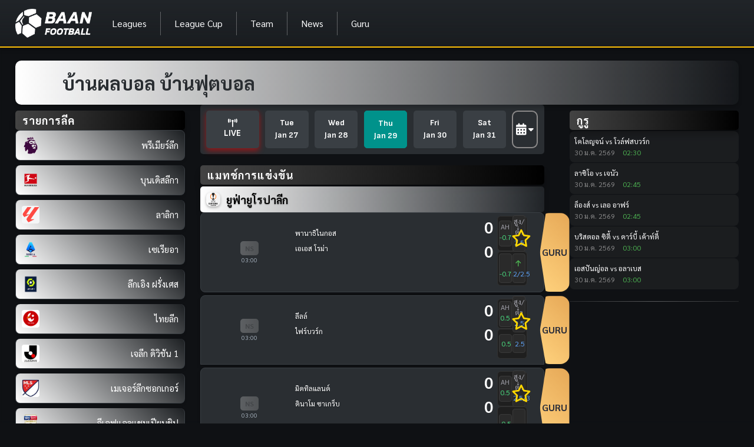

--- FILE ---
content_type: text/css
request_url: https://baan.football/assets/vendor/css/theme-default.css
body_size: 13924
content:
@charset "UTF-8";
.layout-navbar-fixed .layout-wrapper:not(.layout-horizontal) .layout-page:before {
  content: "";
  width: 100%;
  height: 0.75rem;
  position: fixed;
  top: 0px;
  z-index: 10;
}

.bg-menu-theme .menu-header {
  position: relative;
}
.bg-menu-theme .menu-header:before {
  content: "";
  position: absolute;
  left: 0;
  top: 1.1875rem;
  width: 1rem;
  height: 1px;
  transition: all 0.3s ease-in-out;
}
.layout-wrapper:not(.layout-horizontal) .bg-menu-theme .menu-inner .menu-item .menu-link {
  border-radius: 0.375rem;
}
.layout-horizontal .bg-menu-theme .menu-inner > .menu-item > .menu-link {
  border-radius: 0.375rem;
}
@media (min-width: 1200px) {
  .layout-horizontal .bg-menu-theme .menu-inner > .menu-item {
    margin: 0.565rem 0;
  }
  .layout-horizontal .bg-menu-theme .menu-inner > .menu-item:not(:first-child) {
    margin-left: 0.0625rem;
  }
  .layout-horizontal .bg-menu-theme .menu-inner > .menu-item:not(:last-child) {
    margin-right: 0.0625rem;
  }
  .layout-horizontal .bg-menu-theme .menu-inner > .menu-item .menu-sub {
    box-shadow: 0 0.25rem 1rem rgba(161, 172, 184, 0.45);
  }
}
.layout-wrapper:not(.layout-horizontal) .bg-menu-theme .menu-inner > .menu-item.active:before {
  content: "";
  position: absolute;
  right: 0;
  width: 0.25rem;
  height: 2.5rem;
  border-radius: 0.375rem 0 0 0.375rem;
}
.bg-menu-theme .menu-sub > .menu-item > .menu-link:before {
  content: "";
  position: absolute;
  left: 1.4375rem;
  width: 0.375rem;
  height: 0.375rem;
  border-radius: 50%;
}
.layout-horizontal .bg-menu-theme .menu-sub > .menu-item > .menu-link:before {
  left: 1.3rem;
}
.bg-menu-theme .menu-horizontal-wrapper > .menu-inner > .menu-item > .menu-sub > .menu-item > .menu-link:before {
  display: none;
}
.bg-menu-theme .menu-sub > .menu-item.active > .menu-link:not(.menu-toggle):before {
  left: 1.1875rem;
  width: 0.875rem;
  height: 0.875rem;
}
.layout-horizontal .bg-menu-theme .menu-sub > .menu-item.active > .menu-link:not(.menu-toggle):before {
  left: 1.1rem;
}

.layout-menu-hover .layout-menu {
  box-shadow: 0 0.625rem 1.25rem rgba(161, 172, 184, 0.5);
  transition: all 0.3s ease-in-out;
}

.app-brand .layout-menu-toggle {
  position: absolute;
  left: 15rem;
  border-radius: 50%;
}
.app-brand .layout-menu-toggle i {
  width: 1.5rem;
  height: 1.5rem;
  transition: all 0.3s ease-in-out;
}
@media (max-width: 1199.98px) {
  .app-brand .layout-menu-toggle {
    display: none !important;
  }
  .layout-menu-expanded .app-brand .layout-menu-toggle {
    display: block !important;
  }
}

.text-primary {
  color: #696cff !important;
}

.text-body[href]:hover {
  color: #5f61e6 !important;
}

.bg-primary {
  background-color: #696cff !important;
}

a.bg-primary:hover, a.bg-primary:focus {
  background-color: #6467f2 !important;
}

.dropdown-notifications-item:not(.mark-as-read) .dropdown-notifications-read span {
  background-color: #696cff;
}

.bg-label-primary {
  background-color: #e7e7ff !important;
  color: #696cff !important;
}

.border-label-primary {
  border: 3px solid #c3c4ff !important;
}

.border-light-primary {
  border: 3px solid rgba(105, 108, 255, 0.08);
}

.page-item.active .page-link, .page-item.active .page-link:hover, .page-item.active .page-link:focus,
.pagination li.active > a:not(.page-link),
.pagination li.active > a:not(.page-link):hover,
.pagination li.active > a:not(.page-link):focus {
  border-color: #696cff;
  background-color: #696cff;
  color: #fff;
  box-shadow: 0 0.125rem 0.25rem rgba(105, 108, 255, 0.4);
}

.progress-bar {
  background-color: #696cff;
  color: #fff;
  box-shadow: 0 2px 4px 0 rgba(105, 108, 255, 0.4);
}

.list-group-item-primary {
  background-color: #e1e2ff;
  color: #696cff !important;
}

a.list-group-item-primary,
button.list-group-item-primary {
  color: #696cff;
}
a.list-group-item-primary:hover, a.list-group-item-primary:focus,
button.list-group-item-primary:hover,
button.list-group-item-primary:focus {
  background-color: #d6d7f2;
  color: #696cff;
}
a.list-group-item-primary.active,
button.list-group-item-primary.active {
  border-color: #696cff;
  background-color: #696cff;
  color: #696cff;
}

.list-group-item.active, .list-group-item.active:hover, .list-group-item.active:focus {
  border-color: #696cff;
  background-color: #696cff;
}

.alert-primary {
  background-color: #e7e7ff;
  border-color: #d2d3ff;
  color: #696cff;
}
.alert-primary .btn-close {
  background-image: url("data:image/svg+xml,%3Csvg width='150px' height='151px' viewBox='0 0 150 151' version='1.1' xmlns='http://www.w3.org/2000/svg' xmlns:xlink='http://www.w3.org/1999/xlink'%3E%3Cdefs%3E%3Cpolygon id='path-1' points='131.251657 0 74.9933705 56.25 18.7483426 0 0 18.75 56.2450278 75 0 131.25 18.7483426 150 74.9933705 93.75 131.251657 150 150 131.25 93.7549722 75 150 18.75'%3E%3C/polygon%3E%3C/defs%3E%3Cg id='🎨-%5BSetup%5D:-Colors-&amp;-Shadows' stroke='none' stroke-width='1' fill='none' fill-rule='evenodd'%3E%3Cg id='Artboard' transform='translate(-225.000000, -250.000000)'%3E%3Cg id='Icon-Color' transform='translate(225.000000, 250.500000)'%3E%3Cuse fill='%23696cff' xlink:href='%23path-1'%3E%3C/use%3E%3Cuse fill-opacity='0.5' fill='%23696cff' xlink:href='%23path-1'%3E%3C/use%3E%3C/g%3E%3C/g%3E%3C/g%3E%3C/svg%3E");
}
.alert-primary .alert-link {
  color: #696cff;
}

.card .alert-primary hr {
  background-color: #696cff !important;
}

.table-primary {
  --bs-table-bg: #e1e2ff;
  --bs-table-striped-bg: #dcdefb;
  --bs-table-striped-color: #435971;
  --bs-table-active-bg: #d1d4f1;
  --bs-table-active-color: #435971;
  --bs-table-hover-bg: #d8daf6;
  --bs-table-hover-color: #435971;
  color: #435971;
  border-color: #d1d4f1;
}
.table-primary th {
  border-bottom-color: inherit !important;
}
.table-primary .btn-icon {
  color: #435971;
}

.btn-primary {
  color: #fff;
  background-color: #696cff;
  border-color: #696cff;
  box-shadow: 0 0.125rem 0.25rem 0 rgba(105, 108, 255, 0.4);
}
.btn-primary:hover {
  color: #fff;
  background-color: #5f61e6;
  border-color: #5f61e6;
  transform: translateY(-1px);
}
.btn-check:focus + .btn-primary, .btn-primary:focus, .btn-primary.focus {
  color: #fff;
  background-color: #5f61e6;
  border-color: #5f61e6;
  transform: translateY(0);
  box-shadow: none;
}
.btn-check:checked + .btn-primary, .btn-check:active + .btn-primary, .btn-primary:active, .btn-primary.active, .show > .btn-primary.dropdown-toggle {
  color: #fff;
  background-color: #595cd9;
  border-color: #595cd9;
}
.btn-check:checked + .btn-primary:focus, .btn-check:active + .btn-primary:focus, .btn-primary:active:focus, .btn-primary.active:focus, .show > .btn-primary.dropdown-toggle:focus {
  box-shadow: none;
}
.btn-primary.disabled, .btn-primary:disabled {
  box-shadow: none;
}

.btn-outline-primary {
  color: #696cff;
  border-color: #696cff;
  background: transparent;
}
.btn-outline-primary:hover {
  color: #fff;
  background-color: #5f61e6;
  border-color: #5f61e6;
  box-shadow: 0 0.125rem 0.25rem 0 rgba(105, 108, 255, 0.4);
  transform: translateY(-1px);
}
.btn-check:focus + .btn-outline-primary, .btn-outline-primary:focus {
  color: #fff;
  background-color: #5f61e6;
  border-color: #5f61e6;
  box-shadow: none;
  transform: translateY(0);
}
.btn-check:checked + .btn-outline-primary, .btn-check:active + .btn-outline-primary, .btn-outline-primary:active, .btn-outline-primary.active, .btn-outline-primary.dropdown-toggle.show {
  color: #fff;
  background-color: #595cd9;
  border-color: #595cd9;
}
.btn-check:checked + .btn-outline-primary:focus, .btn-check:active + .btn-outline-primary:focus, .btn-outline-primary:active:focus, .btn-outline-primary.active:focus, .btn-outline-primary.dropdown-toggle.show:focus {
  box-shadow: none;
}
.btn-outline-primary.disabled, .btn-outline-primary:disabled {
  box-shadow: none;
}

.btn-outline-primary .badge {
  background: #696cff;
  border-color: #696cff;
  color: #fff;
}

.btn-outline-primary:hover .badge,
.btn-outline-primary:focus:hover .badge,
.btn-outline-primary:active .badge,
.btn-outline-primary.active .badge,
.show > .btn-outline-primary.dropdown-toggle .badge {
  background: #fff;
  border-color: #fff;
  color: #696cff;
}

.dropdown-item:not(.disabled).active,
.dropdown-item:not(.disabled):active {
  background-color: rgba(105, 108, 255, 0.08);
  color: #696cff !important;
}

.dropdown-menu > li:not(.disabled) > a:not(.dropdown-item):active,
.dropdown-menu > li.active:not(.disabled) > a:not(.dropdown-item) {
  background-color: rgba(105, 108, 255, 0.08);
  color: #696cff !important;
}

.nav .nav-link:hover, .nav .nav-link:focus {
  color: #5f61e6;
}

.nav-pills .nav-link.active, .nav-pills .nav-link.active:hover, .nav-pills .nav-link.active:focus {
  background-color: #696cff;
  color: #fff;
  box-shadow: 0 2px 4px 0 rgba(105, 108, 255, 0.4);
}

.form-control:focus,
.form-select:focus {
  border-color: #696cff;
}

.input-group:focus-within .form-control,
.input-group:focus-within .input-group-text {
  border-color: #696cff;
}

.form-check-input:focus {
  border-color: #696cff;
  box-shadow: 0 2px 4px 0 rgba(105, 108, 255, 0.4);
}
.form-check-input:disabled {
  background-color: #eceef1;
}
.form-check-input:checked, .form-check-input[type=checkbox]:indeterminate {
  background-color: #696cff;
  border-color: #696cff;
  box-shadow: 0 2px 4px 0 rgba(105, 108, 255, 0.4);
}

.custom-option.checked {
  border: 1px solid #696cff;
}

.form-switch .form-check-input:focus {
  background-image: url("data:image/svg+xml,%3csvg xmlns='http://www.w3.org/2000/svg' viewBox='-4 -4 8 8'%3e%3ccircle r='3' fill='%23696cff'/%3e%3c/svg%3e");
}
.form-switch .form-check-input:checked {
  background-image: url("data:image/svg+xml,%3csvg xmlns='http://www.w3.org/2000/svg' viewBox='-4 -4 8 8'%3e%3ccircle r='3' fill='%23fff'/%3e%3c/svg%3e");
}

.form-control:focus ~ .form-label {
  border-color: #696cff;
}
.form-control:focus ~ .form-label::after {
  border-color: inherit;
}

.divider.divider-primary .divider-text:before, .divider.divider-primary .divider-text:after {
  border-color: #696cff;
}

.navbar.bg-primary {
  background-color: #696cff !important;
  color: #e0e1ff;
}
.navbar.bg-primary .navbar-brand,
.navbar.bg-primary .navbar-brand a {
  color: #fff;
}
.navbar.bg-primary .navbar-brand:hover, .navbar.bg-primary .navbar-brand:focus,
.navbar.bg-primary .navbar-brand a:hover,
.navbar.bg-primary .navbar-brand a:focus {
  color: #fff;
}
.navbar.bg-primary .navbar-search-wrapper .navbar-search-icon,
.navbar.bg-primary .navbar-search-wrapper .search-input {
  color: #e0e1ff;
}
.navbar.bg-primary .search-input-wrapper .search-input,
.navbar.bg-primary .search-input-wrapper .search-toggler {
  background-color: #696cff !important;
  color: #e0e1ff;
}
.navbar.bg-primary .navbar-nav > .nav-link,
.navbar.bg-primary .navbar-nav > .nav-item > .nav-link,
.navbar.bg-primary .navbar-nav > .nav > .nav-item > .nav-link {
  color: #e0e1ff;
}
.navbar.bg-primary .navbar-nav > .nav-link:hover, .navbar.bg-primary .navbar-nav > .nav-link:focus,
.navbar.bg-primary .navbar-nav > .nav-item > .nav-link:hover,
.navbar.bg-primary .navbar-nav > .nav-item > .nav-link:focus,
.navbar.bg-primary .navbar-nav > .nav > .nav-item > .nav-link:hover,
.navbar.bg-primary .navbar-nav > .nav > .nav-item > .nav-link:focus {
  color: #fff;
}
.navbar.bg-primary .navbar-nav > .nav-link.disabled,
.navbar.bg-primary .navbar-nav > .nav-item > .nav-link.disabled,
.navbar.bg-primary .navbar-nav > .nav > .nav-item > .nav-link.disabled {
  color: #b0b2ff !important;
}
.navbar.bg-primary .navbar-nav .show > .nav-link,
.navbar.bg-primary .navbar-nav .active > .nav-link,
.navbar.bg-primary .navbar-nav .nav-link.show,
.navbar.bg-primary .navbar-nav .nav-link.active {
  color: #fff;
}
.navbar.bg-primary .navbar-toggler {
  color: #e0e1ff;
  border-color: rgba(255, 255, 255, 0.15);
}
.navbar.bg-primary .navbar-toggler-icon {
  background-image: url("data:image/svg+xml,%3Csvg width='14px' height='11px' viewBox='0 0 14 11' version='1.1' xmlns='http://www.w3.org/2000/svg' xmlns:xlink='http://www.w3.org/1999/xlink'%3E%3Cdefs%3E%3Cpath d='M0,0 L14,0 L14,1.75 L0,1.75 L0,0 Z M0,4.375 L14,4.375 L14,6.125 L0,6.125 L0,4.375 Z M0,8.75 L14,8.75 L14,10.5 L0,10.5 L0,8.75 Z' id='path-1'%3E%3C/path%3E%3C/defs%3E%3Cg id='💎-UI-Elements' stroke='none' stroke-width='1' fill='none' fill-rule='evenodd'%3E%3Cg id='12)-Navbar' transform='translate(-1174.000000, -1290.000000)'%3E%3Cg id='Group' transform='translate(1174.000000, 1288.000000)'%3E%3Cg id='Icon-Color' transform='translate(0.000000, 2.000000)'%3E%3Cuse fill='rgba(255, 255, 255, 0.8)' xlink:href='%23path-1'%3E%3C/use%3E%3Cuse fill-opacity='0.1' fill='rgba(255, 255, 255, 0.8)' xlink:href='%23path-1'%3E%3C/use%3E%3C/g%3E%3C/g%3E%3C/g%3E%3C/g%3E%3C/svg%3E");
}
.navbar.bg-primary .navbar-text {
  color: #e0e1ff;
}
.navbar.bg-primary .navbar-text a {
  color: #fff;
}
.navbar.bg-primary .navbar-text a:hover, .navbar.bg-primary .navbar-text a:focus {
  color: #fff;
}
.navbar.bg-primary hr {
  border-color: rgba(255, 255, 255, 0.15);
}

.menu.bg-primary {
  background-color: #696cff !important;
  color: #e0e1ff;
}
.menu.bg-primary .menu-link,
.menu.bg-primary .menu-horizontal-prev,
.menu.bg-primary .menu-horizontal-next {
  color: #e0e1ff;
}
.menu.bg-primary .menu-link:hover, .menu.bg-primary .menu-link:focus,
.menu.bg-primary .menu-horizontal-prev:hover,
.menu.bg-primary .menu-horizontal-prev:focus,
.menu.bg-primary .menu-horizontal-next:hover,
.menu.bg-primary .menu-horizontal-next:focus {
  color: #fff;
}
.menu.bg-primary .menu-link.active,
.menu.bg-primary .menu-horizontal-prev.active,
.menu.bg-primary .menu-horizontal-next.active {
  color: #fff;
}
.menu.bg-primary .menu-item.disabled .menu-link,
.menu.bg-primary .menu-horizontal-prev.disabled,
.menu.bg-primary .menu-horizontal-next.disabled {
  color: #b0b2ff !important;
}
.menu.bg-primary .menu-item.open:not(.menu-item-closing) > .menu-toggle,
.menu.bg-primary .menu-item.active > .menu-link {
  color: #fff;
}
.menu.bg-primary .menu-item.active > .menu-link:not(.menu-toggle) {
  background-color: #6d70ff;
}
.menu.bg-primary.menu-horizontal .menu-sub > .menu-item.active > .menu-link:not(.menu-toggle) {
  background-color: #7174ff;
}
.menu.bg-primary.menu-horizontal .menu-inner .menu-item:not(.menu-item-closing) > .menu-sub, .menu.bg-primary.menu-horizontal .menu-inner .menu-item.open > .menu-toggle {
  background: #6d70ff;
}
.menu.bg-primary .menu-inner > .menu-item.menu-item-closing .menu-item.open .menu-sub,
.menu.bg-primary .menu-inner > .menu-item.menu-item-closing .menu-item.open .menu-toggle {
  background: transparent;
  color: #e0e1ff;
}
.menu.bg-primary .menu-inner-shadow {
  background: linear-gradient(#696cff 41%, rgba(105, 108, 255, 0.11) 95%, rgba(105, 108, 255, 0));
}
.menu.bg-primary .menu-text {
  color: #fff;
}
.menu.bg-primary .menu-header {
  color: #c2c4ff;
}
.menu.bg-primary hr,
.menu.bg-primary .menu-divider,
.menu.bg-primary .menu-inner > .menu-item.open > .menu-sub::before {
  border-color: rgba(255, 255, 255, 0.15) !important;
}
.menu.bg-primary .menu-inner > .menu-header::before {
  background-color: rgba(255, 255, 255, 0.15);
}
.menu.bg-primary .menu-block::before {
  background-color: #c2c4ff;
}
.menu.bg-primary .menu-inner > .menu-item.open .menu-item.open > .menu-toggle::before {
  background-color: #8385ff;
}
.menu.bg-primary .menu-inner > .menu-item.open .menu-item.active > .menu-link::before {
  background-color: #fff;
}
.menu.bg-primary .menu-inner > .menu-item.open .menu-item.open > .menu-toggle::before,
.menu.bg-primary .menu-inner > .menu-item.open .menu-item.active > .menu-link::before {
  box-shadow: 0 0 0 2px #6d70ff;
}
.menu.bg-primary .ps__thumb-y,
.menu.bg-primary .ps__rail-y.ps--clicking > .ps__thumb-y {
  background: rgba(255, 255, 255, 0.5942917647) !important;
}

.footer.bg-primary {
  background-color: #696cff !important;
  color: #e0e1ff;
}
.footer.bg-primary .footer-link {
  color: #e0e1ff;
}
.footer.bg-primary .footer-link:hover, .footer.bg-primary .footer-link:focus {
  color: #fff;
}
.footer.bg-primary .footer-link.disabled {
  color: #b0b2ff !important;
}
.footer.bg-primary .footer-text {
  color: #fff;
}
.footer.bg-primary .show > .footer-link,
.footer.bg-primary .active > .footer-link,
.footer.bg-primary .footer-link.show,
.footer.bg-primary .footer-link.active {
  color: #fff;
}
.footer.bg-primary hr {
  border-color: rgba(255, 255, 255, 0.15);
}

.bg-primary.toast, .bg-primary.bs-toast {
  color: #fff;
  background-color: rgba(105, 108, 255, 0.85) !important;
  box-shadow: 0 0.25rem 1rem rgba(105, 108, 255, 0.4);
}
.bg-primary.toast .toast-header, .bg-primary.bs-toast .toast-header {
  color: #fff;
}
.bg-primary.toast .toast-header .btn-close, .bg-primary.bs-toast .toast-header .btn-close {
  background-color: #696cff !important;
  background-image: url("data:image/svg+xml,%3Csvg width='150px' height='151px' viewBox='0 0 150 151' version='1.1' xmlns='http://www.w3.org/2000/svg' xmlns:xlink='http://www.w3.org/1999/xlink'%3E%3Cdefs%3E%3Cpolygon id='path-1' points='131.251657 0 74.9933705 56.25 18.7483426 0 0 18.75 56.2450278 75 0 131.25 18.7483426 150 74.9933705 93.75 131.251657 150 150 131.25 93.7549722 75 150 18.75'%3E%3C/polygon%3E%3C/defs%3E%3Cg id='🎨-%5BSetup%5D:-Colors-&amp;-Shadows' stroke='none' stroke-width='1' fill='none' fill-rule='evenodd'%3E%3Cg id='Artboard' transform='translate(-225.000000, -250.000000)'%3E%3Cg id='Icon-Color' transform='translate(225.000000, 250.500000)'%3E%3Cuse fill='%23fff' xlink:href='%23path-1'%3E%3C/use%3E%3Cuse fill-opacity='1' fill='%23fff' xlink:href='%23path-1'%3E%3C/use%3E%3C/g%3E%3C/g%3E%3C/g%3E%3C/svg%3E");
  box-shadow: 0 0.1875rem 0.375rem 0 rgba(105, 108, 255, 0.4) !important;
}

.form-floating > .form-control:not(:-moz-placeholder-shown) ~ label {
  color: #696cff;
}

.form-floating > .form-control:focus ~ label,
.form-floating > .form-control:not(:placeholder-shown) ~ label,
.form-floating > .form-select ~ label {
  color: #696cff;
}
.form-floating > .form-control:-webkit-autofill ~ label {
  color: #696cff;
}

.svg-illustration svg {
  fill: #696cff;
}

html:not([dir=rtl]) .border-primary,
html[dir=rtl] .border-primary {
  border-color: #696cff !important;
}

a {
  color: #696cff;
}
a:hover {
  color: #787bff;
}

.fill-primary {
  fill: #696cff;
}

.bg-navbar-theme {
  background-color: #fff !important;
  color: #697a8d;
}
.bg-navbar-theme .navbar-brand,
.bg-navbar-theme .navbar-brand a {
  color: #566a7f;
}
.bg-navbar-theme .navbar-brand:hover, .bg-navbar-theme .navbar-brand:focus,
.bg-navbar-theme .navbar-brand a:hover,
.bg-navbar-theme .navbar-brand a:focus {
  color: #566a7f;
}
.bg-navbar-theme .navbar-search-wrapper .navbar-search-icon,
.bg-navbar-theme .navbar-search-wrapper .search-input {
  color: #697a8d;
}
.bg-navbar-theme .search-input-wrapper .search-input,
.bg-navbar-theme .search-input-wrapper .search-toggler {
  background-color: #fff !important;
  color: #697a8d;
}
.bg-navbar-theme .navbar-nav > .nav-link,
.bg-navbar-theme .navbar-nav > .nav-item > .nav-link,
.bg-navbar-theme .navbar-nav > .nav > .nav-item > .nav-link {
  color: #697a8d;
}
.bg-navbar-theme .navbar-nav > .nav-link:hover, .bg-navbar-theme .navbar-nav > .nav-link:focus,
.bg-navbar-theme .navbar-nav > .nav-item > .nav-link:hover,
.bg-navbar-theme .navbar-nav > .nav-item > .nav-link:focus,
.bg-navbar-theme .navbar-nav > .nav > .nav-item > .nav-link:hover,
.bg-navbar-theme .navbar-nav > .nav > .nav-item > .nav-link:focus {
  color: #566a7f;
}
.bg-navbar-theme .navbar-nav > .nav-link.disabled,
.bg-navbar-theme .navbar-nav > .nav-item > .nav-link.disabled,
.bg-navbar-theme .navbar-nav > .nav > .nav-item > .nav-link.disabled {
  color: #a5afbb !important;
}
.bg-navbar-theme .navbar-nav .show > .nav-link,
.bg-navbar-theme .navbar-nav .active > .nav-link,
.bg-navbar-theme .navbar-nav .nav-link.show,
.bg-navbar-theme .navbar-nav .nav-link.active {
  color: #566a7f;
}
.bg-navbar-theme .navbar-toggler {
  color: #697a8d;
  border-color: rgba(86, 106, 127, 0.075);
}
.bg-navbar-theme .navbar-toggler-icon {
  background-image: url("data:image/svg+xml,%3Csvg width='14px' height='11px' viewBox='0 0 14 11' version='1.1' xmlns='http://www.w3.org/2000/svg' xmlns:xlink='http://www.w3.org/1999/xlink'%3E%3Cdefs%3E%3Cpath d='M0,0 L14,0 L14,1.75 L0,1.75 L0,0 Z M0,4.375 L14,4.375 L14,6.125 L0,6.125 L0,4.375 Z M0,8.75 L14,8.75 L14,10.5 L0,10.5 L0,8.75 Z' id='path-1'%3E%3C/path%3E%3C/defs%3E%3Cg id='💎-UI-Elements' stroke='none' stroke-width='1' fill='none' fill-rule='evenodd'%3E%3Cg id='12)-Navbar' transform='translate(-1174.000000, -1290.000000)'%3E%3Cg id='Group' transform='translate(1174.000000, 1288.000000)'%3E%3Cg id='Icon-Color' transform='translate(0.000000, 2.000000)'%3E%3Cuse fill='rgba(67, 89, 113, 0.5)' xlink:href='%23path-1'%3E%3C/use%3E%3Cuse fill-opacity='0.1' fill='rgba(67, 89, 113, 0.5)' xlink:href='%23path-1'%3E%3C/use%3E%3C/g%3E%3C/g%3E%3C/g%3E%3C/g%3E%3C/svg%3E");
}
.bg-navbar-theme .navbar-text {
  color: #697a8d;
}
.bg-navbar-theme .navbar-text a {
  color: #566a7f;
}
.bg-navbar-theme .navbar-text a:hover, .bg-navbar-theme .navbar-text a:focus {
  color: #566a7f;
}
.bg-navbar-theme hr {
  border-color: rgba(86, 106, 127, 0.075);
}

.layout-navbar {
  background-color: rgba(255, 255, 255, 0.95) !important;
  -webkit-backdrop-filter: saturate(200%) blur(6px);
          backdrop-filter: saturate(200%) blur(6px);
}

.navbar-detached {
  box-shadow: 0 0 0.375rem 0.25rem rgba(161, 172, 184, 0.15);
}

.layout-navbar-fixed .layout-page:before {
  -webkit-backdrop-filter: saturate(200%) blur(10px);
          backdrop-filter: saturate(200%) blur(10px);
  background: rgba(245, 245, 249, 0.6);
}

.bg-menu-theme {
  background-color: #fff !important;
  color: #697a8d;
}
.bg-menu-theme .menu-link,
.bg-menu-theme .menu-horizontal-prev,
.bg-menu-theme .menu-horizontal-next {
  color: #697a8d;
}
.bg-menu-theme .menu-link:hover, .bg-menu-theme .menu-link:focus,
.bg-menu-theme .menu-horizontal-prev:hover,
.bg-menu-theme .menu-horizontal-prev:focus,
.bg-menu-theme .menu-horizontal-next:hover,
.bg-menu-theme .menu-horizontal-next:focus {
  color: #566a7f;
}
.bg-menu-theme .menu-link.active,
.bg-menu-theme .menu-horizontal-prev.active,
.bg-menu-theme .menu-horizontal-next.active {
  color: #566a7f;
}
.bg-menu-theme .menu-item.disabled .menu-link,
.bg-menu-theme .menu-horizontal-prev.disabled,
.bg-menu-theme .menu-horizontal-next.disabled {
  color: #a5afbb !important;
}
.bg-menu-theme .menu-item.open:not(.menu-item-closing) > .menu-toggle,
.bg-menu-theme .menu-item.active > .menu-link {
  color: #566a7f;
}
.bg-menu-theme .menu-item.active > .menu-link:not(.menu-toggle) {
  background-color: #fff;
}
.bg-menu-theme.menu-horizontal .menu-sub > .menu-item.active > .menu-link:not(.menu-toggle) {
  background-color: white;
}
.bg-menu-theme.menu-horizontal .menu-inner .menu-item:not(.menu-item-closing) > .menu-sub, .bg-menu-theme.menu-horizontal .menu-inner .menu-item.open > .menu-toggle {
  background: #fff;
}
.bg-menu-theme .menu-inner > .menu-item.menu-item-closing .menu-item.open .menu-sub,
.bg-menu-theme .menu-inner > .menu-item.menu-item-closing .menu-item.open .menu-toggle {
  background: transparent;
  color: #697a8d;
}
.bg-menu-theme .menu-inner-shadow {
  background: linear-gradient(#fff 41%, rgba(255, 255, 255, 0.11) 95%, rgba(255, 255, 255, 0));
}
.bg-menu-theme .menu-text {
  color: #566a7f;
}
.bg-menu-theme .menu-header {
  color: #8f9baa;
}
.bg-menu-theme hr,
.bg-menu-theme .menu-divider,
.bg-menu-theme .menu-inner > .menu-item.open > .menu-sub::before {
  border-color: transparent !important;
}
.bg-menu-theme .menu-inner > .menu-header::before {
  background-color: transparent;
}
.bg-menu-theme .menu-block::before {
  background-color: #8f9baa;
}
.bg-menu-theme .menu-inner > .menu-item.open .menu-item.open > .menu-toggle::before {
  background-color: white;
}
.bg-menu-theme .menu-inner > .menu-item.open .menu-item.active > .menu-link::before {
  background-color: #566a7f;
}
.bg-menu-theme .menu-inner > .menu-item.open .menu-item.open > .menu-toggle::before,
.bg-menu-theme .menu-inner > .menu-item.open .menu-item.active > .menu-link::before {
  box-shadow: 0 0 0 2px #fff;
}
.bg-menu-theme .ps__thumb-y,
.bg-menu-theme .ps__rail-y.ps--clicking > .ps__thumb-y {
  background: rgba(86, 106, 127, 0.2) !important;
}

.bg-menu-theme .menu-header {
  color: #a1acb8;
}
.bg-menu-theme .menu-header:before {
  background-color: #a1acb8 !important;
}
.bg-menu-theme.menu-vertical {
  box-shadow: 0 0.125rem 0.375rem 0 rgba(161, 172, 184, 0.12);
}
html:not(.layout-menu-collapsed) .bg-menu-theme .menu-inner .menu-item.open > .menu-link, .layout-menu-hover.layout-menu-collapsed .bg-menu-theme .menu-inner .menu-item.open > .menu-link,
html:not(.layout-menu-collapsed) .bg-menu-theme .menu-inner .menu-item .menu-link:not(.active):hover,
.layout-menu-hover.layout-menu-collapsed .bg-menu-theme .menu-inner .menu-item .menu-link:not(.active):hover {
  background-color: rgba(67, 89, 113, 0.04);
}
.bg-menu-theme .menu-inner .menu-sub > .menu-item.active > .menu-link.menu-toggle {
  background-color: rgba(67, 89, 113, 0.04);
}
.bg-menu-theme .menu-inner .menu-sub > .menu-item.active .menu-icon {
  color: #696cff;
}
.bg-menu-theme .menu-inner > .menu-item.active > .menu-link {
  color: #696cff;
  background-color: rgba(105, 108, 255, 0.16) !important;
}
.bg-menu-theme .menu-inner > .menu-item.active:before {
  background: #696cff;
}
.bg-menu-theme .menu-sub > .menu-item > .menu-link:before {
  background-color: #b4bdc6 !important;
}
.bg-menu-theme .menu-sub > .menu-item.active > .menu-link:not(.menu-toggle):before {
  background-color: #696cff !important;
  border: 3px solid #e7e7ff !important;
}

.app-brand .layout-menu-toggle {
  background-color: #696cff;
  border: 7px solid #f5f5f9;
}
.app-brand .layout-menu-toggle i {
  color: #fff;
}
.app-brand .layout-menu-toggle .menu-inner > .menu-header::before {
  background-color: #b4bdc6;
}

.bg-footer-theme {
  background-color: #f5f5f9 !important;
  color: #697a8d;
}
.bg-footer-theme .footer-link {
  color: #697a8d;
}
.bg-footer-theme .footer-link:hover, .bg-footer-theme .footer-link:focus {
  color: #566a7f;
}
.bg-footer-theme .footer-link.disabled {
  color: #a1abb8 !important;
}
.bg-footer-theme .footer-text {
  color: #566a7f;
}
.bg-footer-theme .show > .footer-link,
.bg-footer-theme .active > .footer-link,
.bg-footer-theme .footer-link.show,
.bg-footer-theme .footer-link.active {
  color: #566a7f;
}
.bg-footer-theme hr {
  border-color: rgba(86, 106, 127, 0.0768713725);
}

.layout-footer-fixed .content-footer {
  box-shadow: 0 0 0.375rem 0.25rem rgba(161, 172, 184, 0.15);
}

/*# sourceMappingURL=[data-uri] */
